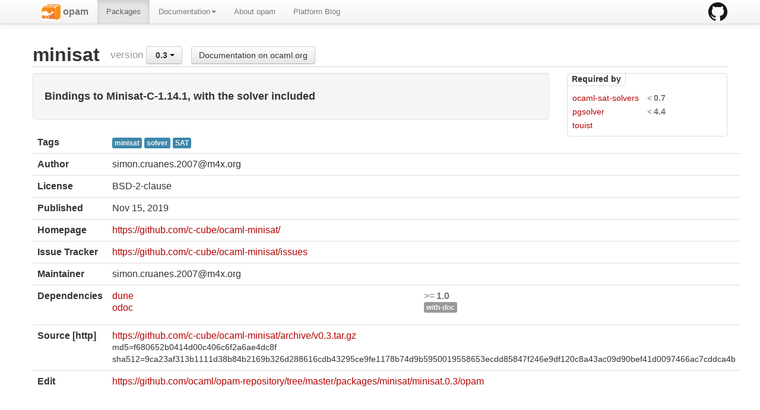

--- FILE ---
content_type: text/html; charset=utf-8
request_url: https://opam.ocaml.org/packages/minisat/minisat.0.3/
body_size: 7531
content:
<html lang="en" xmlns="http://www.w3.org/1999/xhtml" xmlns:t="http://ocaml.org/xmlns/template#">
  <head>
    <meta http-equiv="Content-Type" content="text/html;charset=utf-8"/>
    <title>opam - minisat.0.3</title>
    <link href="/blog/feed.xml" type="application/atom+xml" rel="alternate" title="Platform blog ATOM Feed"/>
    <meta name="viewport" content="width=device-width, initial-scale=1.0"/>
    <meta name="description" content="The homepage of opam, a package manager for OCaml"/>
    <meta name="author" content="OCamlPro"/>
    <link href="../../../ext/img/favicon.png" rel="icon" type="image/png"/><link href="../../../ext/css/bootstrap.css" rel="stylesheet"/><link href="../../../ext/css/docs.css" rel="stylesheet"/><link href="../../../ext/js/google-code-prettify/prettify.css" rel="stylesheet"/><link href="../../../ext/css/site.css" rel="stylesheet"/><link href="../../../ext/css/bootstrap-responsive.css" rel="stylesheet"/><link href="../../../ext/css/opam2web.css" rel="stylesheet"/><meta name="generator" content="opam2web %%VERSION_NUM%%"/>
    
    
  </head>

  <body>

    <div class="navbar navbar-fixed-top">
      <div class="navbar-inner">
        <div class="container">
          <a class="btn btn-navbar" data-toggle="collapse" data-target=".nav-collapse">
            <span class="icon-bar"> </span>
            <span class="icon-bar"> </span>
            <span class="icon-bar"> </span>
          </a>
          <a class="brand" href="https://github.com/ocaml/opam">
            <img alt="opam on Github" src="../../../ext/img/GitHub-Mark-32px.png"/>
          </a>
          <div class="nav-collapse collapse">
            <ul class="nav"><li class=""><a href="../../../."><img src="/ext/img/favicon.png"/><span class="opam-title"> opam</span></a></li><li class="active"><a href="../../../packages/">Packages</a></li><li class="dropdown"><a class="dropdown-toggle" href="#" data-toggle="dropdown">Documentation<b class="caret"></b></a><ul class="dropdown-menu"><li class="nav-header">opam 2.0 documentation</li><li class="divider"></li><li class=""><a href="../../../doc/Install.html">Install</a></li><li class=""><a href="../../../doc/Upgrade_guide.html">Upgrade guide</a></li><li class=""><a href="../../../doc/Usage.html">Usage</a></li><li class="divider"></li><li class=""><a href="../../../doc/FAQ.html">FAQ</a></li><li class=""><a href="../../../doc/Tricks.html">Tricks</a></li><li class=""><a href="../../../doc/Packaging.html">Packaging</a></li><li class=""><a href="../../../doc/External_solvers.html">External solvers</a></li><li class="divider"></li><li class=""><a href="../../../doc/Manual.html">Manual</a></li><li class=""><a href="../../../doc/1.1/">Archives (OPAM 1.1)</a></li><li class=""><a href="../../../doc/1.2/">Archives (OPAM 1.2)</a></li></ul></li><li class=""><a href="../../../about.html">About opam</a></li><li class=""><a href="../../../blog/opam-2-5-0/">Platform Blog</a></li></ul>

          </div>
        </div>
      </div>
    </div>

    
    <div id="main" class="container">

      <h2>minisat<span class="title-group">version <div class="btn-group"><a class="btn dropdown-toggle" data-toggle="dropdown" href="#"><span class="package-version">0.3</span> <span class="caret"></span></a><ul class="dropdown-menu"><li><li><a href="../../minisat/minisat.0.1/"><span class="package-version">0.1</span></a></li></li><li><li><a href="../../minisat/minisat.0.2/"><span class="package-version">0.2</span></a></li></li><li><li class="active"><a href="#"><span class="package-version">0.3</span></a></li></li><li><li><a href="../../minisat/minisat.0.4/"><span class="package-version">0.4</span></a></li></li><li><li><a href="../../minisat/minisat.0.5/"><span class="package-version">0.5</span></a></li></li><li><li><a href="../../minisat/minisat.0.6/"><span class="package-version">0.6</span> (latest)</a></li></li></ul></div><a class="btn" href="https://ocaml.org/p/minisat/0.3/doc/index.html">Documentation on ocaml.org</a></span></h2><div class="row"><div class="span9"><div class="well"><h4>Bindings to Minisat-C-1.14.1, with the solver included</h4></div><table class="table package-info"><tbody><tr><th>Tags</th><td> <a href="../../#minisat"><span class="label label-info">minisat</span></a> <a href="../../#solver"><span class="label label-info">solver</span></a> <a href="../../#SAT"><span class="label label-info">SAT</span></a></td></tr><tr><th>Author</th><td>simon.cruanes.2007@m4x.org</td></tr><tr><th>License</th><td>BSD-2-clause</td></tr><tr><th>Published</th><td><time datetime="2019-11-15">Nov 15, 2019</time></td></tr><tr><th>Homepage</th><td><a href="https://github.com/c-cube/ocaml-minisat/">https://github.com/c-cube/ocaml-minisat/</a></td></tr><tr><th>Issue Tracker</th><td><a href="https://github.com/c-cube/ocaml-minisat/issues">https://github.com/c-cube/ocaml-minisat/issues</a></td></tr><tr><th>Maintainer</th><td>simon.cruanes.2007@m4x.org</td></tr><tr><th>Dependencies</th><td><ul class="formula"><li><span><a href="../../dune/dune.3.21.0/"><span class="formula-package">dune</span></a></span><span class="version-constraint">&gt;=<span class="package-version">1.0</span></span></li><li><span><a href="../../odoc"><span class="formula-package">odoc</span></a></span><span class="version-constraint"><span class="label">with-doc</span></span></li></ul></td></tr><tr><th>Source  [http] </th><td><a title="Download source" href="https://github.com/c-cube/ocaml-minisat/archive/v0.3.tar.gz">https://github.com/c-cube/ocaml-minisat/archive/v0.3.tar.gz</a><br/><small>md5=f680652b0414d00c406c6f2a6ae4dc8f</small><br/><small>sha512=9ca23af313b1111d38b84b2169b326d288616cdb43295ce9fe1178b74d9b5950019558653ecdd85847f246e9df120c8a43ac09d90bef41d0097466ac7cddca4b</small></td></tr><tr><th>Edit</th><td><a title="Edit this package description" href="https://github.com/ocaml/opam-repository/tree/master/packages/minisat/minisat.0.3/opam">https://github.com/ocaml/opam-repository/tree/master/packages/minisat/minisat.0.3/opam</a></td></tr></tbody></table></div><div class="span3 revdeps-column"><div class="revdeps"><span class="revdeps-title">Required by</span><ul class="formula"><li><span><a href="../../ocaml-sat-solvers/ocaml-sat-solvers.0.4/"><span class="formula-package">ocaml-sat-solvers</span></a></span><span class="version-constraint">&lt;<span class="package-version">0.7</span></span></li><li><span><a href="../../pgsolver/pgsolver.4.3/"><span class="formula-package">pgsolver</span></a></span><span class="version-constraint">&lt;<span class="package-version">4.4</span></span></li><li><span><a href="../../touist"><span class="formula-package">touist</span></a></span></li></ul></div></div></div>

    </div>

    

    <div class="footer"><div class="icons"><div class="icon"><a href="https://github.com/ocaml/opam2web"><img src="../../../ext/img/github.png"/></a></div><div class="icon"><a href="http://www.ocamlpro.com/"><img src="../../../ext/img/ocamlpro.png"/></a></div><div class="icon"><a href="http://www.ocaml.org/"><img src="../../../ext/img/ocaml.png"/></a></div></div><div class="copyright"><small>Generated using <a href="http://github.com/ocaml/opam2web">opam2web</a>, courtesy of <a href="http://ocamlpro.com">OCamlPro</a>. <a href="http://opam.ocamlpro.com">Commercial support</a>.</small></div></div>

    
    

    <script src="../../../ext/js/google-code-prettify/prettify.js"></script><script src="../../../ext/js/jquery.js"></script><script src="../../../ext/js/site.js"></script><script src="../../../ext/js/search.js"></script><script src="../../../ext/js/bootstrap.min.js"></script>
  </body>
</html>